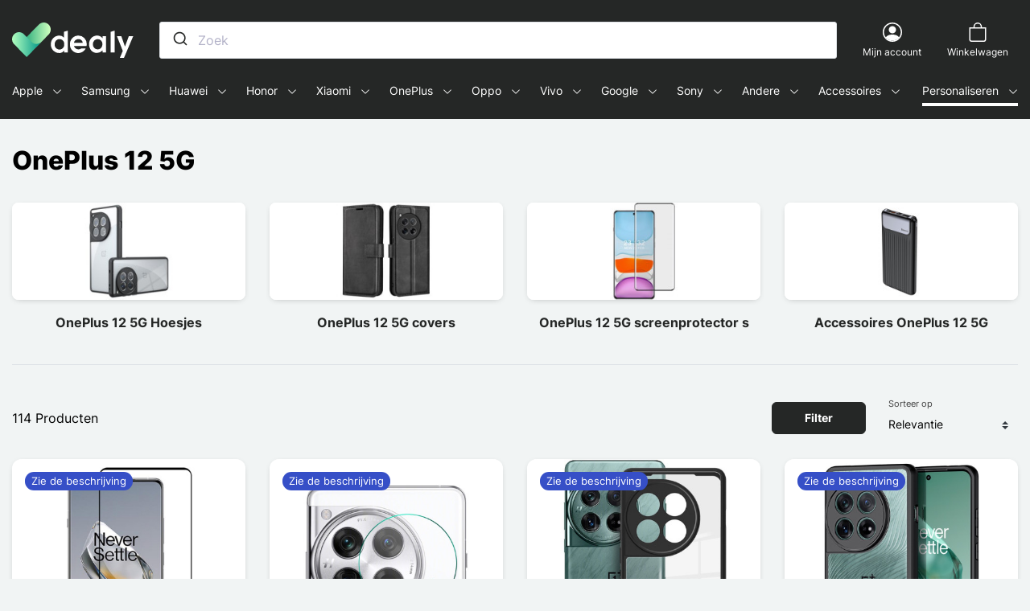

--- FILE ---
content_type: image/svg+xml
request_url: https://dealy.nl/themes/macoque/assets/img/es.svg
body_size: -181
content:
<svg xmlns="http://www.w3.org/2000/svg" viewBox="0 0 750 500"><path fill="#c60b1e" d="M0 0h750v500H0z"/><path fill="#ffc400" d="M0 125h750v250H0z"/></svg>